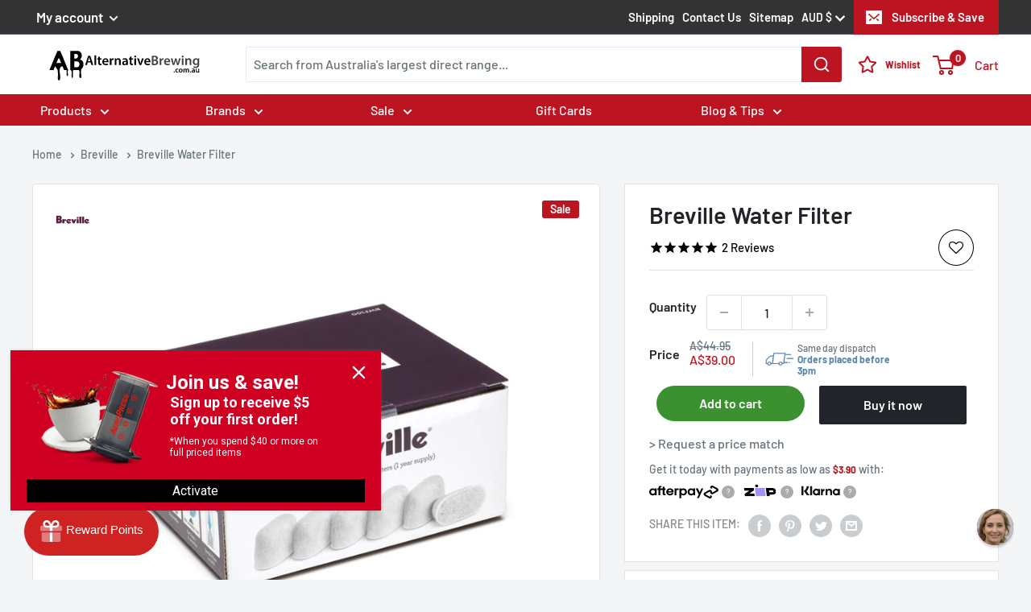

--- FILE ---
content_type: image/svg+xml
request_url: https://alternativebrewing.com.au/cdn/shop/files/menu_item_scales-timers-bean-storage.svg?v=17076140603024092537
body_size: -352
content:
<svg xmlns="http://www.w3.org/2000/svg" fill="none" viewBox="0 0 19 20" height="20" width="19">
<path fill="black" d="M16.2931 0.862069H2.58621C1.63399 0.862069 0.862069 1.63399 0.862069 2.58621V17.4138C0.862069 18.366 1.63399 19.1379 2.58621 19.1379H16.2931C17.2453 19.1379 18.0172 18.366 18.0172 17.4138V2.58621C18.0172 1.63399 17.2453 0.862069 16.2931 0.862069ZM2.58621 0C1.15788 0 0 1.15788 0 2.58621V17.4138C0 18.8421 1.15788 20 2.58621 20H16.2931C17.7214 20 18.8793 18.8421 18.8793 17.4138V2.58621C18.8793 1.15788 17.7214 0 16.2931 0H2.58621Z" clip-rule="evenodd" fill-rule="evenodd"></path>
<path fill="black" d="M14.569 2.84483H4.31035V5.08621H14.569V2.84483ZM4.31035 1.98276C3.83424 1.98276 3.44828 2.36872 3.44828 2.84483V5.08621C3.44828 5.56231 3.83424 5.94828 4.31035 5.94828H14.569C15.0451 5.94828 15.431 5.56231 15.431 5.08621V2.84483C15.431 2.36872 15.0451 1.98276 14.569 1.98276H4.31035Z" clip-rule="evenodd" fill-rule="evenodd"></path>
<path fill="black" d="M18.0172 15.6034H0.862069V17.4138C0.862069 18.366 1.63399 19.1379 2.58621 19.1379H16.2931C17.2453 19.1379 18.0172 18.366 18.0172 17.4138V15.6034ZM0.862069 14.7414C0.385962 14.7414 0 15.1273 0 15.6034V17.4138C0 18.8421 1.15788 20 2.58621 20H16.2931C17.7214 20 18.8793 18.8421 18.8793 17.4138V15.6034C18.8793 15.1273 18.4934 14.7414 18.0172 14.7414H0.862069Z" clip-rule="evenodd" fill-rule="evenodd"></path>
<path fill="black" d="M3.62069 17.7586C3.85874 17.7586 4.05172 17.5656 4.05172 17.3276C4.05172 17.0895 3.85874 16.8966 3.62069 16.8966C3.38264 16.8966 3.18966 17.0895 3.18966 17.3276C3.18966 17.5656 3.38264 17.7586 3.62069 17.7586ZM3.62069 18.4483C4.23963 18.4483 4.74138 17.9465 4.74138 17.3276C4.74138 16.7086 4.23963 16.2069 3.62069 16.2069C3.00175 16.2069 2.5 16.7086 2.5 17.3276C2.5 17.9465 3.00175 18.4483 3.62069 18.4483Z" clip-rule="evenodd" fill-rule="evenodd"></path>
<path fill="black" d="M6.37931 17.7586C6.61736 17.7586 6.81035 17.5656 6.81035 17.3276C6.81035 17.0895 6.61736 16.8966 6.37931 16.8966C6.14126 16.8966 5.94828 17.0895 5.94828 17.3276C5.94828 17.5656 6.14126 17.7586 6.37931 17.7586ZM6.37931 18.4483C6.99825 18.4483 7.5 17.9465 7.5 17.3276C7.5 16.7086 6.99825 16.2069 6.37931 16.2069C5.76037 16.2069 5.25862 16.7086 5.25862 17.3276C5.25862 17.9465 5.76037 18.4483 6.37931 18.4483Z" clip-rule="evenodd" fill-rule="evenodd"></path>
</svg>


--- FILE ---
content_type: image/svg+xml
request_url: https://alternativebrewing.com.au/cdn/shop/files/menu_item_teaware-tea-brewing.svg?v=2079591003499499408
body_size: 288
content:
<svg xmlns="http://www.w3.org/2000/svg" fill="none" viewBox="0 0 25 19" height="19" width="25">
<path fill="black" d="M16.1336 17.1639H8.92534V18.2017H16.1336V17.1639ZM8.92534 16.3655C8.48301 16.3655 8.12443 16.723 8.12443 17.1639V18.2017C8.12443 18.6426 8.48301 19 8.92534 19H16.1336C16.5759 19 16.9345 18.6426 16.9345 18.2017V17.1639C16.9345 16.723 16.5759 16.3655 16.1336 16.3655H8.92534Z" clip-rule="evenodd" fill-rule="evenodd"></path>
<path fill="black" d="M1.48979 4.47059C2.25103 5.10522 2.83798 5.94276 3.27643 6.77603C3.50834 7.21676 3.70228 7.66307 3.86082 8.0887C3.90747 7.96582 3.95753 7.84636 4.00972 7.73109C4.24396 7.21372 4.53124 6.75816 4.77974 6.42416L2.71844 4.47059H1.48979ZM0.0111161 4.05686C0.0476389 3.89091 0.200188 3.67227 0.483647 3.67227H2.84644C2.9697 3.67227 3.08824 3.71948 3.17757 3.80413L5.54184 6.04484C5.72891 6.22214 5.7389 6.50878 5.5801 6.69952C5.3412 6.9865 5.00219 7.4798 4.73974 8.05947C4.47559 8.6429 4.30515 9.27824 4.35848 9.86302L3.56573 9.97086C3.43939 9.28123 3.11896 8.19553 2.56715 7.14682C2.01298 6.09363 1.2487 5.12169 0.257154 4.59668C0.01943 4.47081 -0.0250295 4.22111 0.0111161 4.05686Z" clip-rule="evenodd" fill-rule="evenodd"></path>
<path fill="black" d="M15.6931 5.02941H9.36585C6.60126 5.02941 4.36013 7.26329 4.36013 10.0189V11.3761C4.36013 14.1317 6.60127 16.3655 9.36585 16.3655H15.6931C17.9215 16.3655 19.8099 14.9141 20.4585 12.9079C20.5619 12.588 20.6338 12.2539 20.6705 11.9094C20.6892 11.7342 20.6988 11.5562 20.6988 11.3761V10.0189C20.6988 9.27906 20.5372 8.57683 20.2474 7.94533C20.0969 7.61747 19.9118 7.30867 19.6968 7.02359C18.7835 5.81261 17.33 5.02941 15.6931 5.02941ZM9.36585 4.23109C6.15893 4.23109 3.55921 6.82239 3.55921 10.0189V11.3761C3.55921 14.5726 6.15893 17.1639 9.36585 17.1639H15.6931C18.9 17.1639 21.4997 14.5726 21.4997 11.3761V10.0189C21.4997 6.82239 18.9 4.23109 15.6931 4.23109H9.36585Z" clip-rule="evenodd" fill-rule="evenodd"></path>
<path fill="black" d="M13.6507 2.63445H11.4082C10.362 2.63445 9.472 3.3009 9.14216 4.23109H15.9168C15.5869 3.3009 14.6969 2.63445 13.6507 2.63445ZM16.7535 4.23109C16.3978 2.85381 15.1435 1.83613 13.6507 1.83613H11.4082C9.9154 1.83613 8.66109 2.85381 8.30545 4.23109C8.23956 4.48625 8.20452 4.75375 8.20452 5.02941H16.8544C16.8544 4.75375 16.8194 4.48625 16.7535 4.23109Z" clip-rule="evenodd" fill-rule="evenodd"></path>
<path fill="black" d="M13.4906 1.83613V1.79622C13.4906 1.24509 13.0423 0.798319 12.4894 0.798319C11.9365 0.798319 11.4883 1.24509 11.4883 1.79622V1.83613H13.4906ZM12.4894 0C11.4942 0 10.6874 0.804195 10.6874 1.79622V2.63445H14.2915V1.79622C14.2915 0.804195 13.4847 0 12.4894 0Z" clip-rule="evenodd" fill-rule="evenodd"></path>
<path fill="black" d="M21.7228 4.90901C22.3677 4.87228 23.114 5.02613 23.5739 5.44034C23.795 5.63947 23.9586 5.90501 24.0194 6.26613C24.0812 6.6336 24.0403 7.12364 23.8063 7.76738C23.1279 9.63352 21.7518 11.3568 20.9273 12.2198L20.6705 11.9094C20.6338 12.2539 20.5619 12.588 20.4585 12.9079L20.5355 13.001C20.7091 13.2108 21.033 13.2405 21.2395 13.0406C22.0511 12.2548 23.7507 10.2638 24.5593 8.03933C24.8259 7.30597 24.9 6.67337 24.8092 6.13401C24.7173 5.58828 24.4604 5.16277 24.1109 4.84799C23.4295 4.23437 22.4338 4.06889 21.6771 4.11199C20.9112 4.15561 20.4425 4.69543 20.1776 5.22958C19.9203 5.74866 19.8095 6.34303 19.7815 6.75296L19.6968 7.02359C19.9118 7.30867 20.0969 7.61747 20.2474 7.94533L20.5575 6.95398C20.5691 6.91709 20.5763 6.87852 20.5785 6.83855C20.5978 6.50076 20.6908 5.9966 20.8957 5.58324C21.1017 5.16768 21.3722 4.92898 21.7228 4.90901Z" clip-rule="evenodd" fill-rule="evenodd"></path>
</svg>


--- FILE ---
content_type: text/javascript; charset=utf-8
request_url: https://alternativebrewing.com.au/products/breville-water-filter.js
body_size: 1370
content:
{"id":7812956356807,"title":"Breville Water Filter","handle":"breville-water-filter","description":"\u003cp\u003eElevate the quality of your coffee and espresso with the \u003ca href=\"https:\/\/alternativebrewing.com.au\/collections\/breville-coffee-machines\"\u003eBreville Water Filter\u003c\/a\u003e, a crucial replacement filter designed for your Breville Gourmet Single Cup Brewer™ or Barista Express.\u003c\/p\u003e\n\u003cp\u003eThis essential accessory enhances your brewing experience by ensuring the water used is clean, pure, and free from impurities, eliminating the taste of chlorine or other water contaminants for a rich and authentic coffee flavour. The convenient pack of 6 filters provides a one-year supply, offering a hassle-free and cost-effective solution to maintain the water quality essential for exceptional coffee taste and aroma.\u003c\/p\u003e\n\u003ch2\u003eBreville Water Filter Features\u003c\/h2\u003e\n\u003cp\u003e\u003cstrong\u003eEfficient Filtration -\u003c\/strong\u003e Utilizing advanced technology, this water filter removes impurities.\u003c\/p\u003e\n\u003cp\u003e\u003cstrong\u003eCompatibility -\u003c\/strong\u003e Crafted as a replacement filter for Breville Gourmet Single Cup Brewer™ or Barista Express, it integrates into your setup.\u003c\/p\u003e\n\u003cp\u003e\u003cstrong\u003eConvenient Replacement -\u003c\/strong\u003e Regularly replace the water filter to keep your coffee setup performing at its best for a consistent and superior brewing experience.\u003c\/p\u003e\n\u003cp\u003e\u003cstrong\u003eUser-Friendly Installation -\u003c\/strong\u003e This can be easily applied and incorporated into your coffee machine routine.\u003c\/p\u003e\n\u003cp\u003e\u003cstrong\u003eEconomical Supply -\u003c\/strong\u003e The pack of 6 water filters ensures a year's worth of replacements, providing a hassle-free and cost-effective solution for consistent water quality.\u003c\/p\u003e\n\u003cp\u003e\u003cstrong\u003eEnvironmentally Conscious -\u003c\/strong\u003e Contributes to a sustainable and eco-conscious coffee routine.\u003c\/p\u003e\n\u003ch3\u003eThis product includes:\u003c\/h3\u003e\n\u003cul\u003e\n\u003cli\u003e6 x Breville Water Filters\u003c\/li\u003e\n\u003c\/ul\u003e\n\u003ch3\u003eSpecifications\u003c\/h3\u003e\n\u003ctable\u003e\n\u003ctbody\u003e\n\u003ctr\u003e\n\u003ctd\u003e\n\u003cp\u003e\u003cspan style=\"font-weight: 400;\"\u003e Package Dimension (DxWxH)\u003c\/span\u003e\u003c\/p\u003e\n\u003c\/td\u003e\n\u003ctd\u003e\n\u003cp\u003e\u003cspan style=\"font-weight: 400;\"\u003e 130 x 110 x60mm\u003c\/span\u003e\u003c\/p\u003e\n\u003c\/td\u003e\n\u003c\/tr\u003e\n\u003ctr\u003e\n\u003ctd\u003e\n\u003cp\u003e\u003cspan style=\"font-weight: 400;\"\u003eWeight\u003c\/span\u003e\u003c\/p\u003e\n\u003c\/td\u003e\n\u003ctd\u003e\n\u003cp\u003e\u003cspan style=\"font-weight: 400;\"\u003e 0.133kg\u003c\/span\u003e\u003c\/p\u003e\n\u003c\/td\u003e\n\u003c\/tr\u003e\n\u003ctr\u003e\n\u003ctd\u003e\n\u003cp\u003e\u003cspan style=\"font-weight: 400;\"\u003e Compatibility\u003c\/span\u003e\u003c\/p\u003e\n\u003c\/td\u003e\n\u003ctd\u003e\n\u003cp\u003e\u003cspan style=\"font-weight: 400;\"\u003e\u003ca href=\"https:\/\/alternativebrewing.com.au\/products\/breville-oracle-touch-coffee-machine\"\u003e Oracle® Touch\u003c\/a\u003e (BES990 - Batch 1746 \u0026amp; earlier)\u003c\/span\u003e\u003c\/p\u003e\n\u003cp\u003e\u003cspan style=\"font-weight: 400;\"\u003e\u003ca href=\"https:\/\/alternativebrewing.com.au\/products\/breville-oracle-coffee-machine\"\u003e Oracle®\u003c\/a\u003e (BES980 - Batch 1750 \u0026amp; earlier)\u003c\/span\u003e\u003c\/p\u003e\n\u003cp\u003e\u003cspan style=\"font-weight: 400;\"\u003e \u003ca href=\"https:\/\/alternativebrewing.com.au\/products\/breville-barista-pro-coffee-machine\"\u003eBarista Pro™\u003c\/a\u003e (BES878)\u003c\/span\u003e\u003c\/p\u003e\n\u003cp\u003e\u003cspan style=\"font-weight: 400;\"\u003e \u003ca href=\"https:\/\/alternativebrewing.com.au\/products\/breville-barista-express-coffee-machine\"\u003eBarista Express®\u003c\/a\u003e (BES870)\u003c\/span\u003e\u003c\/p\u003e\n\u003cp\u003e\u003cspan style=\"font-weight: 400;\"\u003e Infuser™ (BES840)\u003c\/span\u003e\u003c\/p\u003e\n\u003cp\u003e\u003cspan style=\"font-weight: 400;\"\u003e Duo-Temp™ Pro (BES810)\u003c\/span\u003e\u003c\/p\u003e\n\u003cp\u003e\u003cspan style=\"font-weight: 400;\"\u003e \u003ca href=\"https:\/\/alternativebrewing.com.au\/products\/breville-dual-boiler-espresso-machine\"\u003eDual Boiler™ \u003c\/a\u003e(BES920 - Batch 1800 \u0026amp; earlier)\u003c\/span\u003e\u003c\/p\u003e\n\u003cp\u003e\u003cspan style=\"font-weight: 400;\"\u003e \u003ca href=\"https:\/\/alternativebrewing.com.au\/products\/breville-dual-boiler-espresso-machine\"\u003eDynamic Duo™ (\u003c\/a\u003eBEP920 - Batch 1800 \u0026amp; earlier)\u003c\/span\u003e\u003c\/p\u003e\n\u003cbr\u003e\n\u003c\/td\u003e\n\u003c\/tr\u003e\n\u003c\/tbody\u003e\n\u003c\/table\u003e\n\u003cp\u003e \u003c\/p\u003e","published_at":"2023-11-16T08:30:19+10:00","created_at":"2023-11-13T13:51:52+10:00","vendor":"Breville","type":"Water Filters","tags":["Barista Tools","Breville","Breville Coffee Machines","Water Filtration","Water Supplies"],"price":3900,"price_min":3900,"price_max":3900,"available":true,"price_varies":false,"compare_at_price":4495,"compare_at_price_min":4495,"compare_at_price_max":4495,"compare_at_price_varies":false,"variants":[{"id":43508365033671,"title":"Default Title","option1":"Default Title","option2":null,"option3":null,"sku":"BWF100","requires_shipping":true,"taxable":true,"featured_image":null,"available":true,"name":"Breville Water Filter","public_title":null,"options":["Default Title"],"price":3900,"weight":160,"compare_at_price":4495,"inventory_management":"shopify","barcode":"9312432016834","quantity_rule":{"min":1,"max":null,"increment":1},"quantity_price_breaks":[],"requires_selling_plan":false,"selling_plan_allocations":[]}],"images":["\/\/cdn.shopify.com\/s\/files\/1\/0542\/1344\/3783\/files\/Breville-Water-Filters-6-Pack.jpg?v=1699851938"],"featured_image":"\/\/cdn.shopify.com\/s\/files\/1\/0542\/1344\/3783\/files\/Breville-Water-Filters-6-Pack.jpg?v=1699851938","options":[{"name":"Title","position":1,"values":["Default Title"]}],"url":"\/products\/breville-water-filter","media":[{"alt":"Breville Water Filter 6 pack","id":30684537585863,"position":1,"preview_image":{"aspect_ratio":1.0,"height":600,"width":600,"src":"https:\/\/cdn.shopify.com\/s\/files\/1\/0542\/1344\/3783\/files\/Breville-Water-Filters-6-Pack.jpg?v=1699851938"},"aspect_ratio":1.0,"height":600,"media_type":"image","src":"https:\/\/cdn.shopify.com\/s\/files\/1\/0542\/1344\/3783\/files\/Breville-Water-Filters-6-Pack.jpg?v=1699851938","width":600}],"requires_selling_plan":false,"selling_plan_groups":[]}

--- FILE ---
content_type: image/svg+xml
request_url: https://alternativebrewing.com.au/cdn/shop/files/menu_item_coffee-roasting-equipment.svg?v=2551577233474873550
body_size: 451
content:
<svg xmlns="http://www.w3.org/2000/svg" fill="none" viewBox="0 0 29 19" height="19" width="29">
<path fill="black" d="M24.1252 15.7855H6.90626L6.90625 17.5695H24.1252V15.7855ZM6.90626 15.0098C6.51968 15.0098 6.2063 15.3571 6.2063 15.7855V17.5695C6.2063 17.9979 6.51968 18.3452 6.90625 18.3452H24.1252C24.5118 18.3452 24.8251 17.9979 24.8251 17.5695V15.7855C24.8251 15.3571 24.5118 15.0098 24.1252 15.0098H6.90626Z" clip-rule="evenodd" fill-rule="evenodd"></path>
<path fill="black" d="M25.0026 8.12449L26.0169 6.40901L25.1748 5.87775L24.0858 7.71956L23.6397 7.93748L20.4164 8.02792L20.7784 8.97727L24.233 8.92557L26.6367 14.1766L27.5654 13.723L25.0026 8.12449ZM26.3242 14.3292C26.3243 14.3292 26.3245 14.3291 26.3247 14.329L26.3242 14.3292ZM23.4755 7.2276L19.7074 7.33332C19.5635 7.33736 19.4673 7.48776 19.52 7.62605L20.2578 9.56072C20.2894 9.64367 20.3675 9.69772 20.4538 9.69643L23.7981 9.64638L26.1594 14.8047C26.241 14.983 26.4471 15.0592 26.6197 14.9749L28.1735 14.216C28.3461 14.1317 28.4198 13.9188 28.3382 13.7405L25.7872 8.16772L26.8232 6.41556C26.9028 6.28091 26.8617 6.10508 26.7313 6.02284L25.1811 5.04485C25.0508 4.96261 24.8806 5.0051 24.8009 5.13975L23.6034 7.16512L23.4755 7.2276Z" clip-rule="evenodd" fill-rule="evenodd"></path>
<path fill="black" d="M0.683748 4.07745C0.686254 4.0855 0.689215 4.08901 0.694615 4.09266C1.72784 4.79039 2.35716 5.51847 2.74609 6.3059C3.13211 7.08746 3.26903 7.90386 3.35517 8.75036L3.35578 8.75636L3.35617 8.76237C3.50162 11.0085 4.0431 12.6759 4.75013 13.7457C5.4516 14.8072 6.27876 15.2368 7.03172 15.1667L7.29776 14.5218C7.29797 14.5213 7.29803 14.5223 7.29775 14.5207C7.29717 14.5176 7.29434 14.5078 7.28386 14.4942C7.26029 14.4636 7.22144 14.4429 7.18797 14.4401C6.37175 14.3712 5.67661 13.8856 5.16796 13.0352C4.66413 12.193 4.32984 10.9763 4.20945 9.37645C4.07854 7.63684 3.75383 6.55424 3.32354 5.7847C2.89452 5.01744 2.3463 4.53372 1.70036 4.0035H0.69774C0.694524 4.00721 0.688474 4.0159 0.684364 4.03092C0.679233 4.04967 0.680414 4.06675 0.683748 4.07745ZM0.0263315 3.85756C0.096973 3.5994 0.327999 3.33496 0.696972 3.33496H1.70053C1.85985 3.33496 2.01459 3.38981 2.1372 3.49046C2.7927 4.0285 3.4266 4.57915 3.92088 5.46312C4.41395 6.34494 4.75374 7.53065 4.88894 9.32722C5.00527 10.873 5.32471 11.9766 5.75555 12.6968C6.18157 13.409 6.70204 13.7281 7.24631 13.774C7.48463 13.7941 7.69516 13.9194 7.82743 14.0911C7.96207 14.2659 8.03435 14.518 7.92932 14.7726L7.65921 15.4274C7.57572 15.6298 7.38518 15.8014 7.13023 15.8288C6.01972 15.9482 4.96652 15.3019 4.17846 14.1095C3.38912 12.9151 2.8274 11.1275 2.67659 8.81084C2.59262 7.98821 2.46464 7.26901 2.13296 6.59747C1.80338 5.93019 1.2604 5.2863 0.308344 4.64338C0.0178727 4.44723 -0.0436699 4.11338 0.0263315 3.85756Z" clip-rule="evenodd" fill-rule="evenodd"></path>
<path fill="black" d="M13.3236 0.655601H16.6859V1.90125H13.3236V0.655601ZM12.6069 1.90125V0.655601C12.6069 0.293523 12.9278 0 13.3236 0H16.6859C17.0817 0 17.4026 0.293522 17.4026 0.655601V1.90125H18.5574C18.9533 1.90125 19.2742 2.19477 19.2742 2.55685V5.84623C19.2742 5.93305 19.2557 6.01593 19.2222 6.09177L23.0519 15.0095L22.2808 15.0072L18.6269 6.49879C18.604 6.5008 18.5809 6.50183 18.5574 6.50183H11.5691L7.86396 14.9637L7.0929 14.9614L10.9433 6.16625C10.8854 6.0716 10.8523 5.96245 10.8523 5.84623V2.55685C10.8523 2.19477 11.1732 1.90125 11.5691 1.90125H12.6069ZM13.1926 2.55685H11.5691V5.84623L18.5574 5.84623V2.55685H16.8169C16.7744 2.56402 16.7306 2.56777 16.6859 2.56777H13.3236C13.2789 2.56777 13.2351 2.56402 13.1926 2.55685Z" clip-rule="evenodd" fill-rule="evenodd"></path>
</svg>


--- FILE ---
content_type: text/javascript; charset=utf-8
request_url: https://alternativebrewing.com.au/products/breville-water-filter.js
body_size: 1456
content:
{"id":7812956356807,"title":"Breville Water Filter","handle":"breville-water-filter","description":"\u003cp\u003eElevate the quality of your coffee and espresso with the \u003ca href=\"https:\/\/alternativebrewing.com.au\/collections\/breville-coffee-machines\"\u003eBreville Water Filter\u003c\/a\u003e, a crucial replacement filter designed for your Breville Gourmet Single Cup Brewer™ or Barista Express.\u003c\/p\u003e\n\u003cp\u003eThis essential accessory enhances your brewing experience by ensuring the water used is clean, pure, and free from impurities, eliminating the taste of chlorine or other water contaminants for a rich and authentic coffee flavour. The convenient pack of 6 filters provides a one-year supply, offering a hassle-free and cost-effective solution to maintain the water quality essential for exceptional coffee taste and aroma.\u003c\/p\u003e\n\u003ch2\u003eBreville Water Filter Features\u003c\/h2\u003e\n\u003cp\u003e\u003cstrong\u003eEfficient Filtration -\u003c\/strong\u003e Utilizing advanced technology, this water filter removes impurities.\u003c\/p\u003e\n\u003cp\u003e\u003cstrong\u003eCompatibility -\u003c\/strong\u003e Crafted as a replacement filter for Breville Gourmet Single Cup Brewer™ or Barista Express, it integrates into your setup.\u003c\/p\u003e\n\u003cp\u003e\u003cstrong\u003eConvenient Replacement -\u003c\/strong\u003e Regularly replace the water filter to keep your coffee setup performing at its best for a consistent and superior brewing experience.\u003c\/p\u003e\n\u003cp\u003e\u003cstrong\u003eUser-Friendly Installation -\u003c\/strong\u003e This can be easily applied and incorporated into your coffee machine routine.\u003c\/p\u003e\n\u003cp\u003e\u003cstrong\u003eEconomical Supply -\u003c\/strong\u003e The pack of 6 water filters ensures a year's worth of replacements, providing a hassle-free and cost-effective solution for consistent water quality.\u003c\/p\u003e\n\u003cp\u003e\u003cstrong\u003eEnvironmentally Conscious -\u003c\/strong\u003e Contributes to a sustainable and eco-conscious coffee routine.\u003c\/p\u003e\n\u003ch3\u003eThis product includes:\u003c\/h3\u003e\n\u003cul\u003e\n\u003cli\u003e6 x Breville Water Filters\u003c\/li\u003e\n\u003c\/ul\u003e\n\u003ch3\u003eSpecifications\u003c\/h3\u003e\n\u003ctable\u003e\n\u003ctbody\u003e\n\u003ctr\u003e\n\u003ctd\u003e\n\u003cp\u003e\u003cspan style=\"font-weight: 400;\"\u003e Package Dimension (DxWxH)\u003c\/span\u003e\u003c\/p\u003e\n\u003c\/td\u003e\n\u003ctd\u003e\n\u003cp\u003e\u003cspan style=\"font-weight: 400;\"\u003e 130 x 110 x60mm\u003c\/span\u003e\u003c\/p\u003e\n\u003c\/td\u003e\n\u003c\/tr\u003e\n\u003ctr\u003e\n\u003ctd\u003e\n\u003cp\u003e\u003cspan style=\"font-weight: 400;\"\u003eWeight\u003c\/span\u003e\u003c\/p\u003e\n\u003c\/td\u003e\n\u003ctd\u003e\n\u003cp\u003e\u003cspan style=\"font-weight: 400;\"\u003e 0.133kg\u003c\/span\u003e\u003c\/p\u003e\n\u003c\/td\u003e\n\u003c\/tr\u003e\n\u003ctr\u003e\n\u003ctd\u003e\n\u003cp\u003e\u003cspan style=\"font-weight: 400;\"\u003e Compatibility\u003c\/span\u003e\u003c\/p\u003e\n\u003c\/td\u003e\n\u003ctd\u003e\n\u003cp\u003e\u003cspan style=\"font-weight: 400;\"\u003e\u003ca href=\"https:\/\/alternativebrewing.com.au\/products\/breville-oracle-touch-coffee-machine\"\u003e Oracle® Touch\u003c\/a\u003e (BES990 - Batch 1746 \u0026amp; earlier)\u003c\/span\u003e\u003c\/p\u003e\n\u003cp\u003e\u003cspan style=\"font-weight: 400;\"\u003e\u003ca href=\"https:\/\/alternativebrewing.com.au\/products\/breville-oracle-coffee-machine\"\u003e Oracle®\u003c\/a\u003e (BES980 - Batch 1750 \u0026amp; earlier)\u003c\/span\u003e\u003c\/p\u003e\n\u003cp\u003e\u003cspan style=\"font-weight: 400;\"\u003e \u003ca href=\"https:\/\/alternativebrewing.com.au\/products\/breville-barista-pro-coffee-machine\"\u003eBarista Pro™\u003c\/a\u003e (BES878)\u003c\/span\u003e\u003c\/p\u003e\n\u003cp\u003e\u003cspan style=\"font-weight: 400;\"\u003e \u003ca href=\"https:\/\/alternativebrewing.com.au\/products\/breville-barista-express-coffee-machine\"\u003eBarista Express®\u003c\/a\u003e (BES870)\u003c\/span\u003e\u003c\/p\u003e\n\u003cp\u003e\u003cspan style=\"font-weight: 400;\"\u003e Infuser™ (BES840)\u003c\/span\u003e\u003c\/p\u003e\n\u003cp\u003e\u003cspan style=\"font-weight: 400;\"\u003e Duo-Temp™ Pro (BES810)\u003c\/span\u003e\u003c\/p\u003e\n\u003cp\u003e\u003cspan style=\"font-weight: 400;\"\u003e \u003ca href=\"https:\/\/alternativebrewing.com.au\/products\/breville-dual-boiler-espresso-machine\"\u003eDual Boiler™ \u003c\/a\u003e(BES920 - Batch 1800 \u0026amp; earlier)\u003c\/span\u003e\u003c\/p\u003e\n\u003cp\u003e\u003cspan style=\"font-weight: 400;\"\u003e \u003ca href=\"https:\/\/alternativebrewing.com.au\/products\/breville-dual-boiler-espresso-machine\"\u003eDynamic Duo™ (\u003c\/a\u003eBEP920 - Batch 1800 \u0026amp; earlier)\u003c\/span\u003e\u003c\/p\u003e\n\u003cbr\u003e\n\u003c\/td\u003e\n\u003c\/tr\u003e\n\u003c\/tbody\u003e\n\u003c\/table\u003e\n\u003cp\u003e \u003c\/p\u003e","published_at":"2023-11-16T08:30:19+10:00","created_at":"2023-11-13T13:51:52+10:00","vendor":"Breville","type":"Water Filters","tags":["Barista Tools","Breville","Breville Coffee Machines","Water Filtration","Water Supplies"],"price":3900,"price_min":3900,"price_max":3900,"available":true,"price_varies":false,"compare_at_price":4495,"compare_at_price_min":4495,"compare_at_price_max":4495,"compare_at_price_varies":false,"variants":[{"id":43508365033671,"title":"Default Title","option1":"Default Title","option2":null,"option3":null,"sku":"BWF100","requires_shipping":true,"taxable":true,"featured_image":null,"available":true,"name":"Breville Water Filter","public_title":null,"options":["Default Title"],"price":3900,"weight":160,"compare_at_price":4495,"inventory_management":"shopify","barcode":"9312432016834","quantity_rule":{"min":1,"max":null,"increment":1},"quantity_price_breaks":[],"requires_selling_plan":false,"selling_plan_allocations":[]}],"images":["\/\/cdn.shopify.com\/s\/files\/1\/0542\/1344\/3783\/files\/Breville-Water-Filters-6-Pack.jpg?v=1699851938"],"featured_image":"\/\/cdn.shopify.com\/s\/files\/1\/0542\/1344\/3783\/files\/Breville-Water-Filters-6-Pack.jpg?v=1699851938","options":[{"name":"Title","position":1,"values":["Default Title"]}],"url":"\/products\/breville-water-filter","media":[{"alt":"Breville Water Filter 6 pack","id":30684537585863,"position":1,"preview_image":{"aspect_ratio":1.0,"height":600,"width":600,"src":"https:\/\/cdn.shopify.com\/s\/files\/1\/0542\/1344\/3783\/files\/Breville-Water-Filters-6-Pack.jpg?v=1699851938"},"aspect_ratio":1.0,"height":600,"media_type":"image","src":"https:\/\/cdn.shopify.com\/s\/files\/1\/0542\/1344\/3783\/files\/Breville-Water-Filters-6-Pack.jpg?v=1699851938","width":600}],"requires_selling_plan":false,"selling_plan_groups":[]}

--- FILE ---
content_type: image/svg+xml
request_url: https://alternativebrewing.com.au/cdn/shop/files/menu_item_coffee-machines.svg?v=6253489727461893846
body_size: 556
content:
<svg xmlns="http://www.w3.org/2000/svg" fill="none" viewBox="0 0 22 25" height="25" width="22">
<path fill="black" d="M17.5102 8.12883H19.0816C19.4949 8.12883 19.8299 7.78551 19.8299 7.36196V0.766871C19.8299 0.34334 19.4949 0 19.0816 0H0.748299C0.335025 0 0 0.34334 0 0.766871V7.36196C0 7.78551 0.335024 8.12883 0.748299 8.12883H2.31973V13.1391L2.00481 13.3255C1.87244 13.4038 1.79859 13.5461 1.79896 13.6923C1.73593 13.5853 1.60065 13.5492 1.49457 13.612L1.1672 13.8057C1.05983 13.8692 1.02304 14.0099 1.08503 14.1199L1.27211 14.452C1.3341 14.562 1.4714 14.5998 1.57877 14.5362L1.90614 14.3425C2.00541 14.2837 2.04435 14.159 2.00065 14.0536C2.09555 14.1111 2.21093 14.1283 2.31973 14.0975V21.7025H1.4966C1.08332 21.7025 0.748299 22.0458 0.748299 22.4693V24.2331C0.748299 24.6567 1.08332 25 1.4966 25H18.3333C18.7466 25 19.0816 24.6567 19.0816 24.2331V22.4693C19.0816 22.0458 18.7466 21.7025 18.3333 21.7025H17.5102V11.8098H21.2517C21.665 11.8098 22 11.4665 22 11.0429V10.3528C22 9.92922 21.665 9.58589 21.2517 9.58589H17.5102V8.12883ZM19.0816 0.766871H0.748299L0.748299 7.36196H19.0816V0.766871ZM6.88435 21.7025H3.06803V13.6705L4.75115 12.6745C4.77351 12.6614 4.79419 12.6463 4.81313 12.6297C4.97347 12.5721 5.08844 12.4156 5.08844 12.2316V8.12883H7.63265V8.81902H7.2585C6.84522 8.81902 6.5102 9.16235 6.5102 9.58589V12.6534C6.5102 13.0769 6.84522 13.4202 7.2585 13.4202H8.8336C8.8312 13.4455 8.82993 13.4711 8.82993 13.4969V14.1871C8.82993 14.6107 9.16495 14.954 9.57823 14.954H10.3265C10.7398 14.954 11.0748 14.6107 11.0748 14.1871V13.4969C11.0748 13.4711 11.0736 13.4455 11.0712 13.4202H12.6463C13.0595 13.4202 13.3946 13.0769 13.3946 12.6534V11.8098H16.7619V21.7025H12.9456C13.3589 21.7025 13.6939 21.3591 13.6939 20.9356V20.2454H14.5918C15.0051 20.2454 15.3401 19.9021 15.3401 19.4785V17.638C15.3401 17.2145 15.0051 16.8712 14.5918 16.8712H13.6939V16.181C13.6939 15.7574 13.3589 15.4141 12.9456 15.4141H6.88435C6.47108 15.4141 6.13605 15.7574 6.13605 16.181V20.9356C6.13605 21.3591 6.47108 21.7025 6.88435 21.7025ZM1.4966 24.2331V22.4693H18.3333V24.2331H1.4966ZM16.7619 8.12883H12.1973V8.81902H12.6463C13.0595 8.81902 13.3946 9.16235 13.3946 9.58589H16.7619V8.12883ZM16.7619 10.3528H15.415V11.0429H16.7619H17.5102H21.2517V10.3528H17.5102H16.7619ZM3.06803 12.6964L4.26531 11.988V8.12883H3.06803V12.6964ZM8.38095 8.12883V8.81902H11.449V8.12883H8.38095ZM7.2585 9.58589H12.6463V12.6534H7.2585V9.58589ZM14.6667 11.0429H13.3946V10.3528H14.6667V11.0429ZM6.88435 16.181H12.9456V20.9356H6.88435V16.181ZM13.6939 17.638V19.4785H14.5918V17.638H13.6939ZM10.3265 13.4969H9.57823V14.1871H10.3265V13.4969ZM12.2721 4.06442C12.2721 5.41972 11.2 6.5184 9.87755 6.5184C8.55508 6.5184 7.48299 5.41972 7.48299 4.06442C7.48299 2.70912 8.55508 1.61043 9.87755 1.61043C11.2 1.61043 12.2721 2.70912 12.2721 4.06442ZM8.27365 4.44643C8.44261 5.19419 9.09655 5.75153 9.87755 5.75153C10.658 5.75153 11.3117 5.19489 11.4811 4.44785H8.30612C8.2952 4.44785 8.28435 4.44737 8.27365 4.44643ZM8.27365 3.6824C8.28435 3.68146 8.2952 3.68098 8.30612 3.68098H11.4811C11.3117 2.93394 10.658 2.3773 9.87755 2.3773C9.09655 2.3773 8.44261 2.93465 8.27365 3.6824ZM13.3946 3.14417C13.3946 2.72064 13.7296 2.3773 14.1429 2.3773H17.2109C17.6242 2.3773 17.9592 2.72064 17.9592 3.14417V4.90798C17.9592 5.3315 17.6242 5.67485 17.2109 5.67485H14.1429C13.7296 5.67485 13.3946 5.3315 13.3946 4.90798V3.14417ZM14.1429 3.14417H17.2109V4.90798H14.1429V3.14417ZM5.83673 3.14417C5.6301 3.14417 5.46258 3.31584 5.46258 3.52761C5.46258 3.73937 5.6301 3.91104 5.83673 3.91104H6.58503C6.79167 3.91104 6.95918 3.73937 6.95918 3.52761C6.95918 3.31584 6.79167 3.14417 6.58503 3.14417H5.83673ZM5.46258 4.60123C5.46258 4.38946 5.6301 4.21779 5.83673 4.21779H6.58503C6.79167 4.21779 6.95918 4.38946 6.95918 4.60123C6.95918 4.81299 6.79167 4.98466 6.58503 4.98466H5.83673C5.6301 4.98466 5.46258 4.81299 5.46258 4.60123ZM4.93878 4.06442C4.93878 4.95383 4.23522 5.67485 3.36735 5.67485C2.49947 5.67485 1.79592 4.95383 1.79592 4.06442C1.79592 3.175 2.49947 2.45399 3.36735 2.45399C4.23522 2.45399 4.93878 3.175 4.93878 4.06442ZM4.19048 4.06442C4.19048 4.5303 3.82195 4.90798 3.36735 4.90798C2.91275 4.90798 2.54422 4.5303 2.54422 4.06442C2.54422 3.59854 2.91275 3.22086 3.36735 3.22086C3.82195 3.22086 4.19048 3.59854 4.19048 4.06442Z" clip-rule="evenodd" fill-rule="evenodd"></path>
</svg>


--- FILE ---
content_type: text/javascript
request_url: https://alternativebrewing.com.au/cdn/shop/t/220/assets/custom.js?v=182534394840273803331766138652
body_size: 1196
content:
(function($){function showMoreCategories(){var cats=$(".product-meta__reference.product-collections");cats.length>0&&cats.height()>52&&(cats.after('<span class="show-more">See all</span>'),cats.addClass("minimized"),$(document).on("click",".minimized + .show-more",function(e){e.preventDefault(),$(this).text("See less"),cats.addClass("maximized"),cats.removeClass("minimized")}),$(document).on("click",".maximized + .show-more",function(e){e.preventDefault(),$(this).text("See all"),cats.addClass("minimized"),cats.removeClass("maximized")}))}showMoreCategories();function categoryDescription(){$("body").hasClass("template-collection")&&setTimeout(function(){window.innerWidth<640?$("#gf_pagination_wrap").after($(".collection__description")):$(".collection__meta").after($(".collection__description"))},1)}var header={isMobile:function(){return!(window.innerWidth>640)},desktopHeader:{hide:function(){$("body").addClass("bar-hide"),$("body").removeClass("bar-show"),$(".infobox").addClass("hideThis"),$("#mini-cart").hasClass("inactive")&&$(".header.header.header--inline.header--search-expanded").addClass("hideThis")},show:function(){$("body").removeClass("bar-hide"),$("body").addClass("bar-show"),$(".infobox").removeClass("hideThis"),$(".header.header.header--inline.header--search-expanded").removeClass("hideThis")}},mobileHeader:{hide:function(){$("body").addClass("bar-hide"),$("body").removeClass("bar-show"),$("#mini-cart").hasClass("inactive")&&$(".header.header.header--inline.header--search-expanded").addClass("hideThis")},show:function(){$("body").removeClass("bar-hide"),$("body").addClass("bar-show"),$(".header.header.header--inline.header--search-expanded").removeClass("hideThis")}},hide:function(){var self=this;self.isMobile()?self.mobileHeader.hide():self.desktopHeader.hide()},show:function(){var self=this;self.isMobile()?self.mobileHeader.show():self.desktopHeader.show()}},lastScrollTop=0;window.scroll(function(){var scroll=window.scrollTop();Math.abs(lastScrollTop-scroll)>200&&(scroll>lastScrollTop&scroll>=42?header.hide():(scroll<lastScrollTop||scroll>=42)&&header.show(),lastScrollTop=scroll)});function closeCart(){$(document).on("click",".mini-cart",function(e){$(e.target).hasClass("mini-cart")&&$('[data-action="toggle-mini-cart"]')[0].click()}),$(document).on("scroll",function(){$(".mini-cart").attr("aria-hidden")=="false"&&$('[data-action="toggle-mini-cart"]')[0].click()})}function atl(){$(document).on("click",".atl_box_button",function(e){$(".atl_box_button").removeClass("active"),$(e.currentTarget).addClass("active"),$(e.currentTarget).hasClass("yes")?($('[name="attributes[Authority To Leave]"]').prop("checked",!0),setCookie("atl",!0,30)):($('[name="attributes[Authority To Leave]"]').prop("checked",!1),setCookie("atl",!1,30))})}function stampedGoToReviews(){$("body").hasClass("template-product")&&$(document).on("click",".stamped-product-reviews-badge",function(e){e.preventDefault,$('.tabs-titles [href="#reviews"]').hasClass("active")||(console.log("clicked"),$(".tab-content").removeClass("active"),$(".tabs-titles a").removeClass("active"),$('.tabs-titles a[href="#reviews"]').addClass("active"),$("#reviews").addClass("active"),StampedFn.pageReviews("1","",this),$("#reviews").trigger("click"),setTimeout($("html, body").animate({scrollTop:$("#reviews").offset().top-300},1e3),2e3))})}function handleAddToCartDisabled(){$(document).on("click",'.template-product [name="add"].button--disabled',function(e){e.preventDefault(),console.log("clicked"),$(".add-to-cart-notice").addClass("active")})}handleAddToCartDisabled(),stampedGoToReviews();function loadMoreButton(){if($("body").hasClass("template-collection")){var canonical=window.location.href;$('link[rel="canonical"]').attr("href",canonical)}$(document).on("click",".template-collection .gf-loadmore-btn",function(e){setTimeout(function(){var canonical2=window.location.href;$('link[rel="canonical"]').attr("href",canonical2)},1e3)})}loadMoreButton()})(jQuery),document.addEventListener("DOMContentLoaded",event=>{setTimeout(()=>{const stampedReviewsWidget=document.getElementById("stamped-reviews-widget");if(stampedReviewsWidget){const firstTwelveReviews=stampedReviewsWidget.querySelectorAll("#stamped-carousel-scroll-wrapper .block:nth-child(-n+12)");let maxCharacters="";window.innerWidth>=768?maxCharacters=stampedReviewsWidget.getAttribute("data-max-characters-desktop"):maxCharacters=stampedReviewsWidget.getAttribute("data-max-characters-mobile"),firstTwelveReviews&&maxCharacters!==""&&firstTwelveReviews.forEach(review=>{const reviewContent=review.querySelector(".stamped-reviews-message-block");reviewContent&&reviewContent.innerText.length>maxCharacters&&(reviewContent.innerText=reviewContent.innerText.substring(0,maxCharacters)+"...")})}},5e3)}),document.addEventListener("DOMContentLoaded",function(){var divFullDescription=document.querySelector(".full-product-description");if(divFullDescription){var fullDescription=divFullDescription.innerHTML,charLimit=1200;if(fullDescription.length>charLimit){var truncatedDescription=fullDescription.substring(0,charLimit)+"...";divFullDescription.innerHTML=truncatedDescription}}});const targetNode=document.getElementById("stamped-rewards-widget");if(targetNode){const config={childList:!0,subtree:!0},callback=function(mutationsList,observer){for(const mutation of mutationsList)if(mutation.type==="childList"){const stampedPointBalance=document.querySelector(".stamped-rewards-widget-points.stamped-point-balance");if(stampedPointBalance){stampedPointBalance.textContent=stampedPointBalance.textContent.replace(" BrewPoints","");const helpLink=document.createElement("a");helpLink.href="/pages/loyalty-and-rewards",helpLink.textContent="What is BrewPoints?",helpLink.style.display="block",helpLink.classList.add("text-accent","rewards-help-link"),stampedPointBalance.insertAdjacentElement("afterend",helpLink),observer.disconnect();break}}};new MutationObserver(callback).observe(targetNode,config)}function applyButtonWidth(){const widthElement=document.querySelector(".cart__main-content-wrapper .after-form");if(widthElement){const adjustedWidth=widthElement.offsetWidth-30;adjustedWidth>0?document.querySelectorAll("shopify-accelerated-checkout-cart > *").forEach(element=>{element.style.width=adjustedWidth+"px"}):setTimeout(applyButtonWidth,100)}else console.error("Width element not found.")}function dynamicPaymentObserver(){const targetNode2=document.getElementById("dynamic-checkout-cart");if(targetNode2){const paymentObserver=new MutationObserver(mutations=>{mutations.forEach(mutation=>{mutation.addedNodes.length&&(applyButtonWidth(),paymentObserver.disconnect())})});paymentObserver.observe(targetNode2,{childList:!0,subtree:!0})}}dynamicPaymentObserver();
//# sourceMappingURL=/cdn/shop/t/220/assets/custom.js.map?v=182534394840273803331766138652


--- FILE ---
content_type: text/javascript
request_url: https://alternativebrewing.com.au/cdn/shop/t/220/compiled_assets/snippet-scripts.js?v=39814
body_size: 447
content:
(function(){var __snippets__={};(function(){for(var element=document.getElementById("snippets-script"),attribute=element?element.getAttribute("data-snippets"):"",snippets=attribute.split(",").filter(Boolean),i=0;i<snippets.length;i++)__snippets__[snippets[i]]=!0})(),function(){if(!(!__snippets__["ab-claims"]&&!Shopify.designMode))try{document.addEventListener("DOMContentLoaded",function(){const returnsPopup=document.querySelector("#returns-popup"),warrantyPopup=document.querySelector("#warranty-popup"),returnsButton=document.getElementById("footer-open-returns");returnsButton&&returnsPopup&&returnsButton.addEventListener("click",function(){returnsPopup.classList.remove("ab:hidden"),document.body.style.overflow="hidden"});const warrantyButton=document.getElementById("footer-open-warranty");warrantyButton&&warrantyPopup&&warrantyButton.addEventListener("click",function(){warrantyPopup.classList.remove("ab:hidden"),document.body.style.overflow="hidden"});const shippingButton=document.getElementById("footer-open-shipping"),shippingPopupEl=document.getElementById("shipping-popup");shippingButton&&shippingPopupEl&&shippingButton.addEventListener("click",function(e){e.preventDefault(),shippingPopupEl.classList.remove("ab:hidden"),typeof window.shipShowStep=="function"&&window.shipShowStep(1),document.body.style.overflow="hidden"});const generalEnquiryButton=document.getElementById("show-form-wrapper"),generalQueryPopupEl=document.getElementById("general-enquiries-popup");generalEnquiryButton&&generalQueryPopupEl&&generalEnquiryButton.addEventListener("click",function(e){e.preventDefault(),generalQueryPopupEl.classList.remove("ab:hidden"),typeof window.gqShowStep=="function"&&window.gqShowStep(1),document.body.style.overflow="hidden"}),document.querySelectorAll("#closePopup").forEach(function(closeButton){closeButton.addEventListener("click",function(){const popup=closeButton.closest("#returns-popup, #warranty-popup");popup&&(popup.classList.add("ab:hidden"),document.body.style.overflow="auto")})}),[returnsPopup,warrantyPopup].forEach(function(popup){popup&&popup.addEventListener("click",function(e){e.target===popup&&(popup.classList.add("ab:hidden"),document.body.style.overflow="auto")})}),document.addEventListener("keydown",function(e){if(e.key==="Escape"){const visiblePopup=document.querySelector("#returns-popup:not(.ab\\:hidden), #warranty-popup:not(.ab\\:hidden)");visiblePopup&&(visiblePopup.classList.add("ab:hidden"),document.body.style.overflow="auto")}});const urlParams=new URLSearchParams(window.location.search);if(urlParams.get("returns-popup")==="true"){const returnsPopup2=document.getElementById("returns-popup");returnsPopup2&&(returnsPopup2.classList.remove("ab:hidden"),document.body.style.overflow="hidden")}if(urlParams.get("warranty-popup")==="true"){const warrantyPopup2=document.getElementById("warranty-popup");warrantyPopup2&&(warrantyPopup2.classList.remove("ab:hidden"),document.body.style.overflow="hidden")}if(urlParams.get("general-query-popup")==="true"){const generalQueryPopup=document.getElementById("general-enquiries-popup");generalQueryPopup&&(generalQueryPopup.classList.remove("ab:hidden"),document.body.style.overflow="hidden")}if(urlParams.get("shipping-popup")==="true"){const shippingPopup=document.getElementById("shipping-popup");shippingPopup&&(shippingPopup.classList.remove("ab:hidden"),document.body.style.overflow="hidden")}});class LocalizationForm extends HTMLElement{constructor(){super(),this.elements={input:this.querySelector('input[name="locale_code"], input[name="country_code"]'),button:this.querySelector("button"),panel:this.querySelector("ul")},this.elements.button.addEventListener("click",this.openSelector.bind(this)),this.elements.button.addEventListener("focusout",this.closeSelector.bind(this)),this.addEventListener("keyup",this.onContainerKeyUp.bind(this)),this.querySelectorAll("a").forEach(item=>item.addEventListener("click",this.onItemClick.bind(this)))}hidePanel(){this.elements.button.setAttribute("aria-expanded","false"),this.elements.panel.setAttribute("hidden",!0)}onContainerKeyUp(event){event.code.toUpperCase()==="ESCAPE"&&(this.hidePanel(),this.elements.button.focus())}onItemClick(event){event.preventDefault(),this.elements.input.value=event.currentTarget.dataset.value,this.querySelector("form")?.submit()}openSelector(){this.elements.button.focus(),this.elements.panel.toggleAttribute("hidden"),this.elements.button.setAttribute("aria-expanded",(this.elements.button.getAttribute("aria-expanded")==="false").toString())}closeSelector(event){const shouldClose=event.relatedTarget&&event.relatedTarget.nodeName==="BUTTON";(event.relatedTarget===null||shouldClose)&&this.hidePanel()}}customElements.define("localization-form",LocalizationForm)}catch(e){console.error(e)}}()})();
//# sourceMappingURL=/cdn/shop/t/220/compiled_assets/snippet-scripts.js.map?v=39814


--- FILE ---
content_type: image/svg+xml
request_url: https://alternativebrewing.com.au/cdn/shop/files/menu_item_barista-tools.svg?v=13809423018282151503
body_size: 1977
content:
<svg xmlns="http://www.w3.org/2000/svg" fill="none" viewBox="0 0 17 23" height="23" width="17">
<g clip-path="url(#clip0_42_2611)">
<mask height="4" width="17" y="19" x="0" maskUnits="userSpaceOnUse" style="mask-type:luminance" id="mask0_42_2611">
<path fill="white" d="M16.6171 19.6032H0.382883C0.171422 19.6032 0 19.7785 0 19.9947V22.1085C0 22.3247 0.171422 22.5 0.382883 22.5H16.6171C16.8286 22.5 17 22.3247 17 22.1085V19.9947C17 19.7785 16.8286 19.6032 16.6171 19.6032Z"></path>
</mask>
<g mask="url(#mask0_42_2611)">
<path fill="black" d="M0.765754 20.3861V21.7171H16.2342V20.3861H0.765754ZM-0.765778 19.9947C-0.765778 19.3461 -0.25151 18.8203 0.382871 18.8203H16.6171C17.2515 18.8203 17.7658 19.3461 17.7658 19.9947V22.1085C17.7658 22.7571 17.2515 23.2829 16.6171 23.2829H0.382871C-0.25151 23.2829 -0.765778 22.7571 -0.765778 22.1085V19.9947Z" clip-rule="evenodd" fill-rule="evenodd"></path>
</g>
<path fill="black" d="M12.5656 16.3932H12.5734L12.6045 16.403C12.6052 16.4032 12.6057 16.4034 12.606 16.4035L12.6284 16.4105C12.6349 16.4126 12.6409 16.4146 12.6429 16.4153L12.6435 16.4155C12.6859 16.43 12.7421 16.4513 12.8101 16.4785L12.8102 16.4786C12.946 16.533 13.1286 16.611 13.3418 16.7053C13.768 16.894 14.3166 17.1478 14.8586 17.4082C15.4005 17.6688 15.9359 17.936 16.3357 18.1516L16.3358 18.1517C16.5357 18.2595 16.7017 18.3544 16.8178 18.4291L16.8193 18.4301L16.8194 18.4302C16.8205 18.4308 16.8222 18.4319 16.8242 18.4332L16.8296 18.4368H17.093V18.8283C17.093 18.8516 17.0907 18.9789 17 19.0856V20.3861H8.15094e-06V19.0863C-0.00376044 19.0818 -0.00748888 19.0772 -0.0111715 19.0725C-0.120441 18.9314 -0.0936669 18.7809 -0.0827569 18.7357C-0.0696975 18.6816 -0.0482612 18.6434 -0.0404623 18.63C-0.0302329 18.6123 -0.0206977 18.599 -0.0152044 18.5917C-0.00994152 18.5847 -0.00473972 18.5782 8.15094e-06 18.5727V18.5495L0.176356 18.434C0.178624 18.4325 0.180854 18.431 0.183039 18.4296L0.183891 18.4291C0.30096 18.3544 0.468467 18.2595 0.670209 18.1517C1.07363 17.9361 1.61379 17.6687 2.16057 17.4082C2.70729 17.1478 3.26067 16.894 3.69055 16.7053C3.90548 16.611 4.08962 16.533 4.22659 16.4786M0.288978 18.827L0.536206 19.1283L0.537111 19.1276C0.537696 19.1271 0.539305 19.1257 0.541351 19.1238L0.541439 19.1237C0.542377 19.1229 0.549114 19.1169 0.557032 19.109L0.557182 19.1088C0.558638 19.1074 0.569111 19.097 0.581891 19.0815L0.574422 19.0693L0.382891 18.7636H0.387948H0.666553C0.657703 18.7088 0.635855 18.6467 0.589125 18.5864C0.480824 18.4466 0.332905 18.438 0.288978 18.438V18.827ZM0.765774 18.988C0.839095 18.9463 0.925735 18.8986 1.02498 18.8455L0.765774 18.988ZM0.765774 18.988V19.6032H16.2342V18.986C16.1619 18.9444 16.0764 18.897 15.9785 18.8441M16.5758 18.8283H16.6823L16.9513 18.5243C16.9456 18.5196 16.9372 18.5129 16.9269 18.5056C16.9243 18.5038 16.9205 18.5012 16.9157 18.4981C16.9034 18.4901 16.8867 18.4802 16.8666 18.471C16.855 18.4657 16.8366 18.458 16.8129 18.4512C16.8116 18.4508 16.8103 18.4505 16.8089 18.4501C16.8078 18.4498 16.8066 18.4495 16.8054 18.4492C16.7925 18.4458 16.7782 18.4427 16.7626 18.4405C16.748 18.4385 16.7302 18.4368 16.7101 18.4368C16.6625 18.4368 16.6017 18.4458 16.5378 18.4787C16.3912 18.5542 16.3466 18.683 16.3331 18.7625H16.6125H16.6171L16.5758 18.8283ZM0.535212 19.1292L0.535585 19.1289C0.535214 19.1292 0.534866 19.1295 0.535212 19.1292ZM12.606 16.4038C12.61 16.4051 12.6168 16.4073 12.6248 16.4104C12.6256 16.4107 12.6267 16.4111 12.6281 16.4116C12.6315 16.413 12.6365 16.415 12.6426 16.4176C12.6426 16.4177 12.6427 16.4177 12.6428 16.4177C12.6473 16.4197 12.6524 16.422 12.6578 16.4247C12.6652 16.4283 12.6812 16.4365 12.7002 16.4491L12.7011 16.4497C12.7095 16.4552 12.7502 16.4819 12.7897 16.5319C12.7897 16.5319 12.7897 16.5319 12.7898 16.5319C12.7983 16.5428 12.8068 16.5547 12.8149 16.5678C12.8418 16.6112 12.8846 16.7002 12.8722 16.819C12.8587 16.9476 12.789 17.0355 12.7302 17.0834C12.653 17.1463 12.5716 17.1613 12.5472 17.1647L12.6704 16.843L12.5471 17.1647C12.5441 17.1651 12.542 17.1654 12.5409 17.1655C12.5405 17.1656 12.5402 17.1656 12.54 17.1656C12.5316 17.1667 12.5235 17.1675 12.5158 17.1679V16.8063V16.7847L12.49 16.8706L12.606 16.4038ZM12.4166 16.3932H4.61957C4.58372 16.3861 4.55745 16.386 4.55238 16.386C4.55207 16.386 4.55183 16.386 4.55168 16.386C4.52357 16.3856 4.50118 16.3886 4.49718 16.3892L4.49677 16.3892C4.48555 16.3907 4.47646 16.3925 4.47272 16.3932H4.46329L4.40718 16.4113C4.4027 16.4127 4.39852 16.4141 4.39491 16.4153L4.39435 16.4155C4.35156 16.4301 4.29493 16.4514 4.22659 16.4786M4.4442 16.4002C4.43975 16.4014 4.43074 16.4041 4.42043 16.4077C4.4184 16.4085 4.4138 16.4101 4.40757 16.4126C4.40405 16.414 4.40001 16.4156 4.39563 16.4176C4.39545 16.4176 4.39527 16.4177 4.39509 16.4178C4.39366 16.4184 4.3922 16.4191 4.39071 16.4198C4.38434 16.4226 4.368 16.4302 4.3484 16.4423C4.3387 16.4483 4.3209 16.4599 4.30066 16.4772C4.29112 16.4853 4.27008 16.5038 4.2473 16.533C4.23371 16.5504 4.2195 16.5716 4.20674 16.5966C4.16589 16.6769 4.1311 16.823 4.21368 16.9712C4.27936 17.0891 4.38028 17.1317 4.41096 17.1436C4.43902 17.1544 4.46555 17.1606 4.48725 17.1641C4.48725 17.1641 4.48725 17.1641 4.48725 17.1641C4.50113 17.1664 4.51304 17.1676 4.52211 17.1682V16.809L4.51501 16.787L4.52211 16.8089V16.7847L4.57953 16.9713L4.52859 16.7216L4.4442 16.4002ZM4.5869 17.1762C4.56461 17.1845 4.53712 17.1951 4.50404 17.2083C4.37901 17.258 4.20413 17.332 3.99259 17.4248M4.5869 17.1762H12.4505C12.4722 17.1844 12.4988 17.1947 12.5307 17.2075C12.6546 17.2572 12.828 17.3311 13.0376 17.4238M12.5656 16.3932C12.5636 16.3928 12.5613 16.3924 12.5587 16.3919L12.5584 16.3919C12.5555 16.3913 12.5417 16.3888 12.5242 16.3873L12.5238 16.3872C12.5192 16.3868 12.485 16.3835 12.443 16.389C12.4429 16.389 12.4426 16.3891 12.4422 16.3891C12.4392 16.3894 12.43 16.3905 12.4166 16.3932M2.48405 18.1178C3.02503 17.8602 3.57115 17.6097 3.99259 17.4248L2.48405 18.1178ZM13.0376 17.4238C13.4554 17.6088 13.9967 17.8591 14.5327 18.1167L13.0376 17.4238ZM14.5327 18.1167C15.0702 18.3751 15.5935 18.6366 15.9784 18.8441L14.5327 18.1167ZM1.02498 18.8455C1.41353 18.6379 1.94182 18.3762 2.48405 18.1178L1.02498 18.8455Z" clip-rule="evenodd" fill-rule="evenodd"></path>
<path fill="black" d="M3.75226 1.28292C2.69689 1.28292 1.79176 1.94446 1.41364 2.88559C1.2191 3.36978 1.42613 3.96138 1.87046 4.49138L4.579 7.72211C4.71661 7.88626 4.69802 8.13339 4.53747 8.27409C4.37692 8.41479 4.1352 8.39578 3.99759 8.23163L1.28905 5.00089L1.57975 4.74613L1.28905 5.00089C0.781685 4.39571 0.344187 3.4869 0.705304 2.5881L1.05947 2.73684L0.705304 2.5881C1.19732 1.3635 2.3757 0.5 3.75226 0.5H13.2478C14.6764 0.5 15.8916 1.43003 16.3477 2.72896L16.3477 2.72899C16.6326 3.54053 16.2853 4.35045 15.8734 4.92478L15.5647 4.69329L15.8734 4.92478L13.5182 8.20836C13.3932 8.38271 13.1536 8.42039 12.983 8.29254C12.8125 8.16469 12.7757 7.91972 12.9007 7.74538L15.2559 4.4618C15.6145 3.96185 15.7822 3.43576 15.627 2.99348C15.2766 1.99563 14.3431 1.28292 13.2478 1.28292H3.75226Z" clip-rule="evenodd" fill-rule="evenodd"></path>
<path fill="black" d="M4.26019 7.66477C4.47108 7.6489 4.65462 7.81082 4.67015 8.02644L5.28397 16.5522C5.29949 16.7678 5.14112 16.9554 4.93023 16.9713C4.71934 16.9872 4.53579 16.8253 4.52027 16.6097L3.90645 8.08391C3.89092 7.8683 4.0493 7.68064 4.26019 7.66477Z" clip-rule="evenodd" fill-rule="evenodd"></path>
<path fill="black" d="M12.8277 8.0246C12.8443 7.80906 13.0286 7.64802 13.2394 7.66491C13.4501 7.68179 13.6077 7.87021 13.5912 8.08575L12.8277 8.0246ZM13.5912 8.08575L12.9403 16.5804L12.1768 16.5193L12.8277 8.0246L13.5912 8.08575Z"></path>
<path fill="black" d="M4.05856 7.85942C4.05856 7.64322 4.22999 7.46796 4.44145 7.46796H8.11712C8.32858 7.46796 8.5 7.64322 8.5 7.85942C8.5 8.07561 8.32858 8.25087 8.11712 8.25087H4.44145C4.22999 8.25087 4.05856 8.07561 4.05856 7.85942Z" clip-rule="evenodd" fill-rule="evenodd"></path>
</g>
<defs>
<clipPath id="clip0_42_2611">
<rect transform="translate(0 0.5)" fill="white" height="22" width="17"></rect>
</clipPath>
</defs>
</svg>


--- FILE ---
content_type: text/json
request_url: https://conf.config-security.com/model
body_size: 88
content:
{"title":"recommendation AI model (keras)","structure":"release_id=0x51:4e:29:5d:2c:6c:38:4f:6e:45:3d:72:3d:25:40:7e:27:36:3d:34:3a:29:69:55:2c:54:29:34:73;keras;fwt1gzgzi6139saye50zmg4oihjvw55bah7lwaqrwvt1aft2urbnrritd2wogbuqe8bn6ldl","weights":"../weights/514e295d.h5","biases":"../biases/514e295d.h5"}

--- FILE ---
content_type: image/svg+xml
request_url: https://alternativebrewing.com.au/cdn/shop/files/AB_Logo_Long_190x@2x.svg?v=39814
body_size: 3268
content:
<?xml version="1.0" encoding="utf-8"?>
<!-- Generator: Adobe Illustrator 28.1.0, SVG Export Plug-In . SVG Version: 6.00 Build 0)  -->
<svg version="1.1" id="Layer_1" xmlns="http://www.w3.org/2000/svg" xmlns:xlink="http://www.w3.org/1999/xlink" x="0px" y="0px"
	 viewBox="0 0 3075.4 688.4" style="enable-background:new 0 0 3075.4 688.4;" xml:space="preserve">
<style type="text/css">
	.st0{fill:none;}
	.st1{fill:#3F403F;}
	.st2{opacity:0.2;}
	.st3{fill:url(#SVGID_1_);}
	.st4{fill:url(#SVGID_00000155140732603230417440000003157444690068086153_);}
	.st5{fill:url(#SVGID_00000164495496739916494820000004099904776763424412_);}
	.st6{fill:url(#SVGID_00000051356063913744031420000001451280394328808075_);}
	.st7{fill:url(#SVGID_00000011734967232147372900000009483410794296807561_);}
	.st8{fill:url(#SVGID_00000076593040037983025130000013812227262760552850_);}
	.st9{fill:url(#SVGID_00000057110701491366711620000002743016948800198067_);}
	.st10{fill:url(#SVGID_00000114752017393104217020000008220780556326382472_);}
	.st11{clip-path:url(#SVGID_00000055678437827137897490000005847324635269082035_);}
</style>
<g>
	<polygon class="st0" points="210.4,197.9 163.7,310.1 257,310.1 	"/>
	<path d="M239.6,70.7h-58.5l-159.6,384h83l29.2-75.1h4.3c9.8,16,33.8,54.3,46.2,67.9c5.5,13.4,7.1,26.1,7.1,43.5s4.7,71.9-2.4,113.8
		c-7.1,41.9,20.5,56.9,23.7,56.9s26.9,2.4,26.9-73.5c-4.7-45-13.4-105.1-13.4-124c0-17.7,7.6-77,44.2-84.5h14.3l33.2,74.3h81.4
		L239.6,70.7z M210.4,197.9L257,310.1h-93.2L210.4,197.9z"/>
</g>
<path d="M359.7,437.3c0,0,9.5,19.7,9.5,36.3c0,16.6-7.1,101.9,10.3,101.9s15-26.9,15-37.9s-7.9-36.3-7.9-49
	c0-12.6,12.6-34.8,12.6-34.8L381,427L359.7,437.3z"/>
<g>
	<path d="M791.1,300.8l-16,52.8H740l59.7-186.3h43.4l60.5,186.3h-36.5l-16.9-52.8H791.1z M844.5,275.1l-14.6-45.9
		c-3.6-11.3-6.6-24-9.4-34.8h-0.6c-2.8,10.8-5.5,23.8-8.8,34.8l-14.4,45.9H844.5z"/>
	<path d="M926.8,157.3h34.3v196.2h-34.3V157.3z"/>
	<path d="M1036.9,180.6V219h32.3v25.4h-32.3v59.4c0,16.3,4.4,24.9,17.4,24.9c5.8,0,10.2-0.8,13.3-1.7l0.6,26
		c-5,1.9-13.8,3.3-24.6,3.3c-12.4,0-22.9-4.1-29.3-11.1c-7.2-7.7-10.5-19.9-10.5-37.6v-63.3h-19.3V219h19.3v-30.4L1036.9,180.6z"/>
	<path d="M1117.3,295.8c0.8,24.3,19.9,34.8,41.5,34.8c15.8,0,27.1-2.2,37.3-6.1l5,23.5c-11.6,4.7-27.6,8.3-47,8.3
		c-43.7,0-69.4-26.8-69.4-68c0-37.3,22.7-72.4,65.8-72.4c43.7,0,58,35.9,58,65.5c0,6.4-0.6,11.3-1.1,14.4L1117.3,295.8L1117.3,295.8
		z M1176.4,272c0.3-12.4-5.3-32.9-27.9-32.9c-21,0-29.8,19.1-31.2,32.9H1176.4z"/>
	<path d="M1235.9,262.4c0-18.2-0.3-31.2-1.1-43.4h29.6l1.1,25.7h1.1c6.6-19.1,22.4-28.7,36.8-28.7c3.3,0,5.3,0.3,8,0.8v32.1
		c-2.8-0.6-5.8-1.1-10-1.1c-16.3,0-27.4,10.5-30.4,25.7c-0.6,3-1.1,6.6-1.1,10.5v69.6h-34V262.4z"/>
	<path d="M1334.3,259c0-15.5-0.3-28.5-1.1-40.1h29.9l1.7,20.2h0.8c5.8-10.5,20.5-23.2,42.8-23.2c23.5,0,47.8,15.2,47.8,57.8v79.9
		h-34v-76c0-19.4-7.2-34-25.7-34c-13.5,0-22.9,9.7-26.5,19.9c-1.1,3-1.4,7.2-1.4,11.1v79h-34.3L1334.3,259L1334.3,259z"/>
	<path d="M1568.1,353.6l-2.2-14.9h-0.8c-8.3,10.5-22.4,18-39.8,18c-27.1,0-42.3-19.6-42.3-40.1c0-34,30.1-51.1,79.9-50.9v-2.2
		c0-8.8-3.6-23.5-27.4-23.5c-13.3,0-27.1,4.1-36.2,10l-6.6-22.1c10-6.1,27.4-11.9,48.6-11.9c43.1,0,55.6,27.4,55.6,56.7v48.6
		c0,12.2,0.6,24,1.9,32.3H1568.1z M1563.7,287.8c-24-0.6-47,4.7-47,25.2c0,13.3,8.6,19.3,19.3,19.3c13.5,0,23.5-8.8,26.5-18.5
		c0.8-2.5,1.1-5.3,1.1-7.5L1563.7,287.8L1563.7,287.8z"/>
	<path d="M1670.1,180.6V219h32.3v25.4h-32.3v59.4c0,16.3,4.4,24.9,17.4,24.9c5.8,0,10.2-0.8,13.3-1.7l0.6,26
		c-5,1.9-13.8,3.3-24.6,3.3c-12.4,0-22.9-4.1-29.3-11.1c-7.2-7.7-10.5-19.9-10.5-37.6v-63.3h-19.3V219h19.3v-30.4L1670.1,180.6z"/>
	<path d="M1764.4,181.4c0,10.2-7.5,18.2-19.4,18.2c-11.3,0-18.8-8-18.8-18.2c0-10.5,7.7-18.5,19.1-18.5
		C1756.9,162.9,1764.1,170.9,1764.4,181.4z M1728.2,353.6V219h34.3v134.6H1728.2z"/>
	<path d="M1820.5,219l21.8,68.3c3.9,11.9,6.6,22.7,9.1,33.7h0.8c2.5-11.1,5.5-21.6,9.1-33.7l21.3-68.3h35.9l-51.4,134.6h-33.4
		l-50-134.6L1820.5,219L1820.5,219z"/>
	<path d="M1959.8,295.8c0.8,24.3,19.9,34.8,41.5,34.8c15.8,0,27.1-2.2,37.3-6.1l5,23.5c-11.6,4.7-27.6,8.3-47,8.3
		c-43.7,0-69.4-26.8-69.4-68c0-37.3,22.7-72.4,65.8-72.4c43.7,0,58,35.9,58,65.5c0,6.4-0.6,11.3-1.1,14.4L1959.8,295.8L1959.8,295.8
		z M2018.9,272c0.3-12.4-5.2-32.9-27.9-32.9c-21,0-29.9,19.1-31.2,32.9H2018.9z"/>
	<path class="st1" d="M2079.8,169.8c10.8-2.2,30.4-3.9,49.5-3.9c25.2,0,40.6,3,53.3,11.9c11.6,6.9,19.4,19.1,19.4,34.8
		c0,17.1-10.8,32.9-31,40.4v0.6c19.6,5,37.6,20.5,37.6,46.2c0,16.6-7.2,29.6-18,38.4c-13.3,11.6-35.1,17.4-69.1,17.4
		c-18.8,0-33.2-1.4-41.7-2.5V169.8z M2113.5,243.3h17.4c23.5,0,36.8-11.1,36.8-26.8c0-17.4-13.3-25.4-34.8-25.4
		c-9.9,0-15.8,0.6-19.3,1.4L2113.5,243.3L2113.5,243.3z M2113.5,329c4.4,0.6,10.2,0.8,18,0.8c21.8,0,41.2-8.3,41.2-31.2
		c0-21.6-18.8-30.4-42.3-30.4h-16.9V329z"/>
	<path class="st1" d="M2237.6,262.4c0-18.2-0.3-31.2-1.1-43.4h29.6l1.1,25.7h1.1c6.6-19.1,22.4-28.7,36.8-28.7c3.3,0,5.2,0.3,8,0.8
		v32.1c-2.8-0.6-5.8-1.1-9.9-1.1c-16.3,0-27.4,10.5-30.4,25.7c-0.6,3-1.1,6.6-1.1,10.5v69.6h-34v-91.2H2237.6z"/>
	<path class="st1" d="M2357.6,295.8c0.8,24.3,19.9,34.8,41.5,34.8c15.8,0,27.1-2.2,37.3-6.1l5,23.5c-11.6,4.7-27.6,8.3-47,8.3
		c-43.7,0-69.4-26.8-69.4-68c0-37.3,22.7-72.4,65.8-72.4c43.7,0,58,35.9,58,65.5c0,6.4-0.6,11.3-1.1,14.4L2357.6,295.8L2357.6,295.8
		z M2416.7,272c0.3-12.4-5.2-32.9-27.9-32.9c-21,0-29.9,19.1-31.2,32.9H2416.7z"/>
	<path class="st1" d="M2495.8,219l14.1,61.1c3,14.4,6.1,29,8.6,43.7h0.6c2.8-14.6,7.2-29.6,11.1-43.4l17.4-61.4h27.6l16.9,59.7
		c4.1,15.8,7.7,30.4,10.8,45.1h0.6c2.2-14.6,5.2-29.3,8.8-45.1L2627,219h33.4l-42.3,134.6h-31.5l-16-54.7
		c-4.1-14.1-7.2-26.8-10.2-43.1h-0.6c-2.8,16.6-6.4,29.9-10.2,43.1l-17.1,54.7h-31.8L2460.9,219H2495.8z"/>
	<path class="st1" d="M2718.6,181.4c0,10.2-7.5,18.2-19.4,18.2c-11.3,0-18.8-8-18.8-18.2c0-10.5,7.7-18.5,19.1-18.5
		C2711.1,162.9,2718.3,170.9,2718.6,181.4z M2682.3,353.6V219h34.3v134.6H2682.3z"/>
	<path class="st1" d="M2753.1,259c0-15.5-0.3-28.5-1.1-40.1h29.9l1.7,20.2h0.8c5.8-10.5,20.5-23.2,42.8-23.2
		c23.5,0,47.8,15.2,47.8,57.8v79.9h-34v-76c0-19.4-7.2-34-25.7-34c-13.5,0-22.9,9.7-26.5,19.9c-1.1,3-1.4,7.2-1.4,11.1v79h-34.3V259
		z"/>
	<path class="st1" d="M3034.2,219c-0.6,9.1-1.1,20.2-1.1,38.7V334c0,28.2-5.8,48.4-19.9,61.1c-14.1,12.4-33.4,16.3-52,16.3
		c-17.1,0-35.4-3.6-47-10.8l7.5-25.7c8.6,5,22.9,10.2,39.2,10.2c22.1,0,38.7-11.6,38.7-40.6v-11.6h-0.6
		c-7.7,11.9-21.6,19.9-39.2,19.9c-33.4,0-57.2-27.6-57.2-65.8c0-44.2,28.7-71,61.1-71c20.5,0,32.6,9.9,39,21h0.6l1.4-18H3034.2z
		 M2999.1,272.9c0-3-0.3-6.4-1.1-9.1c-3.6-12.4-13.3-21.8-27.6-21.8c-19.1,0-33.2,16.6-33.2,43.9c0,22.9,11.6,41.5,32.9,41.5
		c12.7,0,23.8-8.3,27.6-20.5c0.8-3.6,1.4-8.3,1.4-12.2L2999.1,272.9L2999.1,272.9z"/>
</g>
<g>
	<path d="M2518.2,492.2c0-7.2,5-12.4,11.9-12.4c7.1,0,11.9,5,11.9,12.4c0,7.1-4.7,12.4-11.9,12.4
		C2523,504.6,2518.2,499.3,2518.2,492.2z"/>
	<path d="M2613.8,500.6c-4.1,1.9-12.1,3.9-21.7,3.9c-23.9,0-39.4-15.2-39.4-38.9c0-22.9,15.7-40.8,42.5-40.8
		c7.1,0,14.3,1.6,18.7,3.6l-3.5,14.4c-3.1-1.4-7.7-3-14.6-3c-14.8,0-23.5,10.8-23.4,24.8c0,15.7,10.2,24.6,23.4,24.6
		c6.7,0,11.5-1.4,15.2-3L2613.8,500.6z"/>
	<path d="M2699.3,464c0,28.1-19.8,40.7-39.2,40.7c-21.7,0-38.3-14.9-38.3-39.4c0-25.1,16.5-40.5,39.6-40.5
		C2684.1,424.7,2699.3,440.8,2699.3,464z M2641.7,464.8c0,14.8,7.2,25.9,19,25.9c11,0,18.7-10.8,18.7-26.2
		c0-11.9-5.3-25.6-18.5-25.6C2647.2,438.9,2641.7,452.1,2641.7,464.8z"/>
	<path d="M2715.1,449.2c0-8.8-0.2-16.2-0.6-22.8h16.6l0.8,11.3h0.5c3.8-6,10.7-13,23.5-13c10,0,17.9,5.6,21.2,14.1h0.3
		c2.7-4.2,5.8-7.4,9.4-9.6c4.2-3,9.1-4.6,15.4-4.6c12.7,0,25.6,8.6,25.6,33.1v45H2809v-42.2c0-12.7-4.4-20.2-13.7-20.2
		c-6.6,0-11.5,4.7-13.5,10.2c-0.5,1.9-0.9,4.2-0.9,6.4v45.8h-18.8v-44.3c0-10.7-4.2-18.2-13.2-18.2c-7.2,0-12.1,5.7-13.8,11
		c-0.8,1.9-1.1,4.1-1.1,6.3v45.2h-18.8L2715.1,449.2L2715.1,449.2z"/>
	<path d="M2845.9,492.2c0-7.2,5-12.4,11.9-12.4c7.1,0,11.9,5,11.9,12.4c0,7.1-4.7,12.4-11.9,12.4
		C2850.7,504.6,2845.9,499.3,2845.9,492.2z"/>
	<path d="M2928.3,502.9l-1.3-8.5h-0.5c-4.7,6-12.7,10.2-22.6,10.2c-15.4,0-24-11.1-24-22.8c0-19.3,17.1-29,45.4-28.9v-1.3
		c0-5-2-13.3-15.5-13.3c-7.5,0-15.4,2.4-20.6,5.6l-3.8-12.6c5.6-3.5,15.5-6.7,27.6-6.7c24.5,0,31.5,15.5,31.5,32.2v27.6
		c0,6.9,0.3,13.7,1.1,18.4L2928.3,502.9L2928.3,502.9z M2925.8,465.6c-13.7-0.3-26.7,2.7-26.7,14.3c0,7.5,4.9,11,11,11
		c7.7,0,13.3-5,15.1-10.5c0.5-1.4,0.6-3,0.6-4.2L2925.8,465.6L2925.8,465.6z"/>
	<path d="M3033.4,480c0,9.1,0.3,16.6,0.6,22.9h-17l-0.9-11.6h-0.3c-3.3,5.5-10.8,13.3-24.5,13.3c-14,0-26.7-8.3-26.7-33.3v-44.9
		h19.3V468c0,12.7,4.1,20.9,14.3,20.9c7.7,0,12.7-5.5,14.8-10.4c0.6-1.7,1.1-3.8,1.1-6v-46.1h19.3L3033.4,480L3033.4,480z"/>
</g>
<g>
	<path class="st0" d="M625.9,336.2c0-48.2-39.5-55.3-49.8-55.3s-55.3,0-55.3,0v0.8v116.1h62.4C583.3,397.8,625.9,384.3,625.9,336.2z
		"/>
	<path class="st0" d="M520.9,221.6h41.9c0,0,34.8-15,34.8-51.4s-36.3-41.1-60.8-41.1s-15.8,3.2-15.8,3.2v89.3H520.9z"/>
	<path d="M660.5,434.2c24.1-16.3,45.2-45,45.2-94.9c0-101.1-75.1-90.9-75.1-90.9s41.9-31.6,41.9-86.9c0-81.4-74.3-92.4-74.3-92.4
		h-158v385.6c0,0,4.4,0,11.7,0c7.2,9.4,16.8,25.8,16.8,46.6c0,33.2-7.9,111.4,10.3,111.4c18.2,0,15-30,13.4-71.9
		c-1.3-35.2,1.8-70.9,8-86.1c38.8,0,84.2,0,96.2,0c4.2,0,10.6-0.5,18.3-2c6.1,9.4,10.9,23.6,10.9,45.4c0,61.6-13.4,115.4,16.6,115.4
		s20.5-34,20.5-47.4s-8.7-41.9-7.1-66.4C657,483,658.5,455.1,660.5,434.2z M536.7,129.1c24.5,0,60.8,4.7,60.8,41.1
		s-34.8,51.4-34.8,51.4h-41.9v-89.3C520.9,132.3,512.2,129.1,536.7,129.1z M520.9,397.8V281.6v-0.8c0,0,45,0,55.3,0
		s49.8,7.1,49.8,55.3s-42.7,61.6-42.7,61.6L520.9,397.8L520.9,397.8z"/>
</g>
<g class="st2">
	
		<radialGradient id="SVGID_1_" cx="633.9463" cy="111.1398" r="15.6747" gradientTransform="matrix(1 0 0 -1 0 687.8898)" gradientUnits="userSpaceOnUse">
		<stop  offset="0" style="stop-color:#FFFFFF"/>
		<stop  offset="3.713185e-02" style="stop-color:#F5F5F5"/>
		<stop  offset="0.2922" style="stop-color:#B7B7B7"/>
		<stop  offset="0.5251" style="stop-color:#858585"/>
		<stop  offset="0.7281" style="stop-color:#626262"/>
		<stop  offset="0.8932" style="stop-color:#4C4C4C"/>
		<stop  offset="1" style="stop-color:#444444"/>
	</radialGradient>
	<path class="st3" d="M633,555c0,0-10.3,42.7,4.7,43.5C640.2,590.6,633,571.6,633,555z"/>
	
		<radialGradient id="SVGID_00000147904302636837479450000010344755861675450268_" cx="465.3701" cy="221.5603" r="17.5655" gradientTransform="matrix(1 0 0 -1 0 687.8898)" gradientUnits="userSpaceOnUse">
		<stop  offset="0" style="stop-color:#FFFFFF"/>
		<stop  offset="3.713185e-02" style="stop-color:#F5F5F5"/>
		<stop  offset="0.2922" style="stop-color:#B7B7B7"/>
		<stop  offset="0.5251" style="stop-color:#858585"/>
		<stop  offset="0.7281" style="stop-color:#626262"/>
		<stop  offset="0.8932" style="stop-color:#4C4C4C"/>
		<stop  offset="1" style="stop-color:#444444"/>
	</radialGradient>
	<path style="fill:url(#SVGID_00000147904302636837479450000010344755861675450268_);" d="M453.7,444.4c0,0,22.1,30,22.9,41.9
		C477.4,498.1,479.8,453.1,453.7,444.4z"/>
	
		<radialGradient id="SVGID_00000080171489925245858170000000297418212849279146_" cx="482.0075" cy="100.0339" r="11.1545" gradientTransform="matrix(1 0 0 -1 0 687.8898)" gradientUnits="userSpaceOnUse">
		<stop  offset="0" style="stop-color:#FFFFFF"/>
		<stop  offset="3.713185e-02" style="stop-color:#F5F5F5"/>
		<stop  offset="0.2922" style="stop-color:#B7B7B7"/>
		<stop  offset="0.5251" style="stop-color:#858585"/>
		<stop  offset="0.7281" style="stop-color:#626262"/>
		<stop  offset="0.8932" style="stop-color:#4C4C4C"/>
		<stop  offset="1" style="stop-color:#444444"/>
	</radialGradient>
	<path style="fill:url(#SVGID_00000080171489925245858170000000297418212849279146_);" d="M479,573.2c0,0-7.9,23.7,3.2,28.4
		s2.4-10.3,2.4-10.3S479,585,479,573.2z"/>
	
		<radialGradient id="SVGID_00000041277212663156812900000013762585536833041572_" cx="210.704" cy="103.2398" r="43.541" gradientTransform="matrix(1 0 0 -1 0 687.8898)" gradientUnits="userSpaceOnUse">
		<stop  offset="0" style="stop-color:#FFFFFF"/>
		<stop  offset="3.713185e-02" style="stop-color:#F5F5F5"/>
		<stop  offset="0.2922" style="stop-color:#B7B7B7"/>
		<stop  offset="0.5251" style="stop-color:#858585"/>
		<stop  offset="0.7281" style="stop-color:#626262"/>
		<stop  offset="0.8932" style="stop-color:#4C4C4C"/>
		<stop  offset="1" style="stop-color:#444444"/>
	</radialGradient>
	<path style="fill:url(#SVGID_00000041277212663156812900000013762585536833041572_);" d="M208.8,524.2c0,0-24.5,119.3,3.9,120.9
		c16.6-0.8,7.1-12.6,6.3-15.8s-8.7,7.9-8.7-36.3C210.4,548.7,208.8,524.2,208.8,524.2z"/>
	
		<radialGradient id="SVGID_00000137131251731112089410000001380792610859141823_" cx="225.5968" cy="66.8792" r="7.2355" gradientTransform="matrix(1 0 0 -1 0 687.8898)" gradientUnits="userSpaceOnUse">
		<stop  offset="0" style="stop-color:#FFFFFF"/>
		<stop  offset="3.713185e-02" style="stop-color:#F5F5F5"/>
		<stop  offset="0.2922" style="stop-color:#B7B7B7"/>
		<stop  offset="0.5251" style="stop-color:#858585"/>
		<stop  offset="0.7281" style="stop-color:#626262"/>
		<stop  offset="0.8932" style="stop-color:#4C4C4C"/>
		<stop  offset="1" style="stop-color:#444444"/>
	</radialGradient>
	<path style="fill:url(#SVGID_00000137131251731112089410000001380792610859141823_);" d="M222.2,611.9c0,0-4,19.8,2.4,18.2
		C230.9,628.5,234.1,612.7,222.2,611.9z"/>
	
		<radialGradient id="SVGID_00000014612885347685942190000012003154073868498850_" cx="171.0206" cy="283.219" r="26.4629" gradientTransform="matrix(1 0 0 -1 0 687.8898)" gradientUnits="userSpaceOnUse">
		<stop  offset="0" style="stop-color:#FFFFFF"/>
		<stop  offset="3.713185e-02" style="stop-color:#F5F5F5"/>
		<stop  offset="0.2922" style="stop-color:#B7B7B7"/>
		<stop  offset="0.5251" style="stop-color:#858585"/>
		<stop  offset="0.7281" style="stop-color:#626262"/>
		<stop  offset="0.8932" style="stop-color:#4C4C4C"/>
		<stop  offset="1" style="stop-color:#444444"/>
	</radialGradient>
	<path style="fill:url(#SVGID_00000014612885347685942190000012003154073868498850_);" d="M149.5,374.1c0,0,19.8,56.1,38.7,60.8
		C207.2,439.6,158.2,394.6,149.5,374.1z"/>
</g>
<g class="st2">
	
		<radialGradient id="SVGID_00000083089818437941804470000009678327569957757374_" cx="380.322" cy="237.1375" r="9.8167" gradientTransform="matrix(1 0 0 -1 0 687.8898)" gradientUnits="userSpaceOnUse">
		<stop  offset="0" style="stop-color:#FFFFFF"/>
		<stop  offset="3.713185e-02" style="stop-color:#F5F5F5"/>
		<stop  offset="0.2922" style="stop-color:#B7B7B7"/>
		<stop  offset="0.5251" style="stop-color:#858585"/>
		<stop  offset="0.7281" style="stop-color:#626262"/>
		<stop  offset="0.8932" style="stop-color:#4C4C4C"/>
		<stop  offset="1" style="stop-color:#444444"/>
	</radialGradient>
	<path style="fill:url(#SVGID_00000083089818437941804470000009678327569957757374_);" d="M374.7,438.1c0,0,9.5,19,9.5,24.5
		S392.1,446,374.7,438.1z"/>
	
		<radialGradient id="SVGID_00000088118318243394729050000004697699625190527897_" cx="385.2962" cy="139.1935" r="9.4735" gradientTransform="matrix(1 0 0 -1 0 687.8898)" gradientUnits="userSpaceOnUse">
		<stop  offset="0" style="stop-color:#FFFFFF"/>
		<stop  offset="3.713185e-02" style="stop-color:#F5F5F5"/>
		<stop  offset="0.2922" style="stop-color:#B7B7B7"/>
		<stop  offset="0.5251" style="stop-color:#858585"/>
		<stop  offset="0.7281" style="stop-color:#626262"/>
		<stop  offset="0.8932" style="stop-color:#4C4C4C"/>
		<stop  offset="1" style="stop-color:#444444"/>
	</radialGradient>
	<path style="fill:url(#SVGID_00000088118318243394729050000004697699625190527897_);" d="M381.8,536c0,0-4,24.5,4.7,25.3
		S383.4,549.5,381.8,536z"/>
</g>
<g>
	<g>
		<defs>
			<path id="SVGID_00000004544256554378062310000015085765930084600475_" d="M144.3,159c0,0,15.1-3.9,35.3-4s22-0.4,27.6-0.6
				c5.6-0.1,26.4,0,36.8,1.3c10.5,1.3,30.3,4.9,33.9,5.9s32.5,55.5,32.5,55.5l-96,14.5l-77.6-1.7L114.5,217L144.3,159z"/>
		</defs>
		<clipPath id="SVGID_00000106118671323573215780000004421053949937149612_">
			<use xlink:href="#SVGID_00000004544256554378062310000015085765930084600475_"  style="overflow:visible;"/>
		</clipPath>
		<g style="clip-path:url(#SVGID_00000106118671323573215780000004421053949937149612_);">
			<polygon class="st0" points="210.4,197.6 163.7,309.8 257,309.8 			"/>
			<path d="M239.6,70.4h-58.5l-159.6,384h83l29.2-75.1h4.3c9.8,16,33.8,54.3,46.2,67.9c5.5,13.4,7.1,26.1,7.1,43.5
				s4.7,71.9-2.4,113.8c-7.1,41.9,20.5,56.9,23.7,56.9s26.9,2.4,26.9-73.5c-4.7-45-13.4-105.1-13.4-124c0-17.7,7.6-77,44.2-84.5
				h14.3l33.2,74.3h81.4L239.6,70.4z M210.4,197.6L257,309.8h-93.2L210.4,197.6z"/>
		</g>
	</g>
</g>
</svg>
